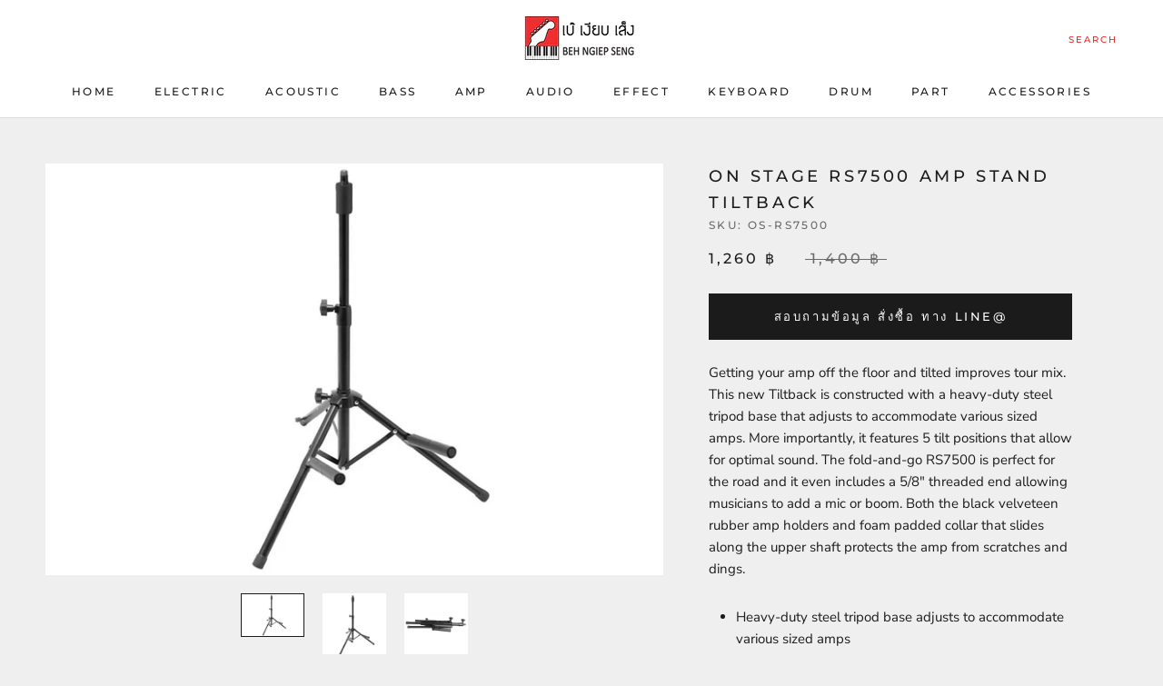

--- FILE ---
content_type: text/html; charset=utf-8
request_url: https://www.behngiepseng.com/apps/reviews/products?url=https:/www.behngiepseng.com/products/%E0%B8%82%E0%B8%B2%E0%B8%95%E0%B8%B1%E0%B9%89%E0%B8%87%E0%B9%81%E0%B8%AD%E0%B8%A1%E0%B8%9B%E0%B9%8C-on-stage-rs7500-amp-stand-tiltback
body_size: 1748
content:
 [ { "@context": "http://schema.org",  "@type": "Product",  "@id": "https://www.behngiepseng.com/products/ขาตั้งแอมป์-on-stage-rs7500-amp-stand-tiltback#product_sp_behngiepseng", "mainEntityOfPage": { "@type": "WebPage", "@id": "https://www.behngiepseng.com/products/ขาตั้งแอมป์-on-stage-rs7500-amp-stand-tiltback#webpage_sp_behngiepseng", "sdDatePublished": "2026-01-26T15:16+0700", "sdPublisher": { "@context": "http://schema.org", "@type": "Organization", "@id": "https://schemaplus.io", "name": "SchemaPlus App" } }, "additionalProperty": [    { "@type": "PropertyValue", "name" : "Tags", "value": [  "Brand_On Stage",  "Category:ขาตั้งแอมป์ \/ Amp Stands",  "Category_ขาตั้งแอมป์ \/ Amp Stands",  "On Stage Amp Stands",  "Product Type_อุปกรณ์แอมป์ \/ Amp Accessories"  ] }   ,{"@type": "PropertyValue", "name" : "Title", "value": [  "Default Title"  ] }   ],     "brand": { "@type": "Brand", "name": "On Stage",  "url": "https://www.behngiepseng.com/collections/vendors?q=On%20Stage"  },  "category":"อุปกรณ์แอมป์ \/ Amp Accessories", "color": "", "depth":"", "height":"", "itemCondition":"http://schema.org/NewCondition", "logo":"", "manufacturer":"", "material": "", "model":"",  "offers": { "@type": "Offer", "@id": "5369998540954",   "availability": "http://schema.org/InStock",    "inventoryLevel": { "@type": "QuantitativeValue", "value": "0" },    "price" : 1260.0, "priceSpecification": [ { "@type": "UnitPriceSpecification", "price": 1260.0, "priceCurrency": "THB" }  ],      "priceCurrency": "THB", "description": "THB-126000-1,260 ฿-1,260 ฿ THB-1,260", "priceValidUntil": "2026-12-31",    "shippingDetails": [  { "@type": "OfferShippingDetails", "shippingRate": { "@type": "MonetaryAmount",  "value": 300,   "minValue": 100,   "maxValue": 500,  "currency": "THB" }, "shippingDestination": { "@type": "DefinedRegion", "addressCountry": [  "TH"  ] }, "deliveryTime": { "@type": "ShippingDeliveryTime", "handlingTime": { "@type": "QuantitativeValue", "minValue": "1", "maxValue": "2", "unitCode": "DAY" }, "transitTime": { "@type": "QuantitativeValue", "minValue": "1", "maxValue": "3", "unitCode": "DAY" } }  }  ],   "seller": { "@type": "Organization", "name": "เบ๊ เงียบ เส็ง", "@id": "https://www.behngiepseng.com#organization_sp_behngiepseng" } },     "productID":"5369998540954",  "productionDate":"", "purchaseDate":"", "releaseDate":"",  "review": "",   "sku": "OS-RS7500",   "mpn": 34798202585242,  "weight": { "@type": "QuantitativeValue", "unitCode": "LBR", "value": "0.0" }, "width":"",    "description": "\nGetting your amp off the floor and tilted improves tour mix. This new Tiltback is constructed with a heavy-duty steel tripod base that adjusts to accommodate various sized amps. More importantly, it features 5 tilt positions that allow for optimal sound. The fold-and-go RS7500 is perfect for the road and it even includes a 5\/8\" threaded end allowing musicians to add a mic or boom. Both the black velveteen rubber amp holders and foam padded collar that slides along the upper shaft protects the amp from scratches and dings.\n\nHeavy-duty steel tripod base adjusts to accommodate various sized amps\n5 tilt positions allow for optimal sound\nIncludes a 5\/8\" threaded end for mic or boom\nVelveteen rubber amp holders and foam padded collar\nFriction locking knob easily adjusts stand height\nFold and go design\n\n\n\n\nSPECSBrand Name:   On-Stage StandsModel Number:   RS7500TMP Item #:   11181Series Name:UPC \/ EAN:   659814538393Namm Category Name:   RacksList:   $55.99Short Description:   Tiltback Tripod Amp StandApplication:   Stage\/studio amplifiers and monitorsWeight Capacity:   100 lbs.Height Adj.:   8\" - 10\" (support arm height above floor)Back Bumper Height Adj.:   19\" - 36\"Mic Mount Height Adj.:   23\" - 37\"Support Arm Lengths:   7.32\"Angle Adj.:   95° - 110°Folded Dimensions:   5\" x 4.5\" x 26.5\"Construction:   SteelColor:   Black",  "image": [      "https:\/\/www.behngiepseng.com\/cdn\/shop\/products\/s560209402725084130_p2009_i4_w900.jpg?v=1597480110\u0026width=600"    ,"https:\/\/www.behngiepseng.com\/cdn\/shop\/products\/s560209402725084130_p2009_i1_w800.jpg?v=1597480110\u0026width=600"    ,"https:\/\/www.behngiepseng.com\/cdn\/shop\/products\/s560209402725084130_p2009_i3_w800.jpg?v=1597480110\u0026width=600"      ,"https:\/\/www.behngiepseng.com\/cdn\/shop\/products\/s560209402725084130_p2009_i4_w900.jpg?v=1597480110\u0026width=600"    ], "name": "On Stage RS7500 Amp Stand Tiltback", "url": "https://www.behngiepseng.com/products/%E0%B8%82%E0%B8%B2%E0%B8%95%E0%B8%B1%E0%B9%89%E0%B8%87%E0%B9%81%E0%B8%AD%E0%B8%A1%E0%B8%9B%E0%B9%8C-on-stage-rs7500-amp-stand-tiltback" }      ,{ "@context": "http://schema.org", "@type": "BreadcrumbList", "name": "เบ๊ เงียบ เส็ง Breadcrumbs Schema by SchemaPlus", "itemListElement": [  { "@type": "ListItem", "position": 1, "item": { "@id": "https://www.behngiepseng.com/collections", "name": "Products" } }, { "@type": "ListItem", "position": 2, "item": { "@id": "https://www.behngiepseng.com/collections/amp-accessories", "name": "Amp Accessories" } },  { "@type": "ListItem", "position": 3, "item": { "@id": "https://www.behngiepseng.com/products/ขาตั้งแอมป์-on-stage-rs7500-amp-stand-tiltback#breadcrumb_sp_behngiepseng", "name": "On Stage RS7500 Amp Stand Tiltback" } } ] }  ]

--- FILE ---
content_type: text/html; charset=utf-8
request_url: https://www.behngiepseng.com/apps/reviews/reviews?url=/products/%E0%B8%82%E0%B8%B2%E0%B8%95%E0%B8%B1%E0%B9%89%E0%B8%87%E0%B9%81%E0%B8%AD%E0%B8%A1%E0%B8%9B%E0%B9%8C-on-stage-rs7500-amp-stand-tiltback
body_size: -618
content:
                           <script> function handleReviews(){ let es = document.getElementsByClassName('schemaplus-schema'); es = Array.from(es).filter(el => el.getAttribute('data-type') === 'review');    for (let i = 0; i < es.length; i++) { let e = es[i],d = e.innerHTML;     let nc = d.replace(new RegExp('product_sp_schemaplus', 'g'), 'product_sp_behngiepseng'); nc = nc.replace(/("@id"\s*:\s*"https:\/\/)[^\/"]+/g, `$1www.behngiepseng.com`); e.innerHTML = nc; }  }  handleReviews();  </script>